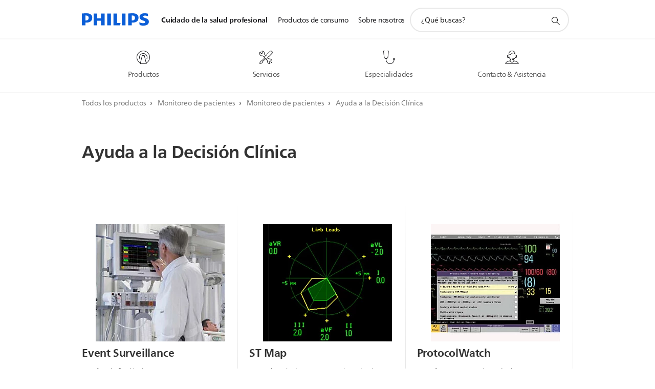

--- FILE ---
content_type: application/javascript; charset=utf-8
request_url: https://s334834414.t.eloqua.com/visitor/v200/svrGP?pps=70&siteid=334834414&ms=206
body_size: 105
content:
function GetElqCustomerGUID(){ return '443a03ea-71e9-4f49-90c9-9640e1af97e5'; }